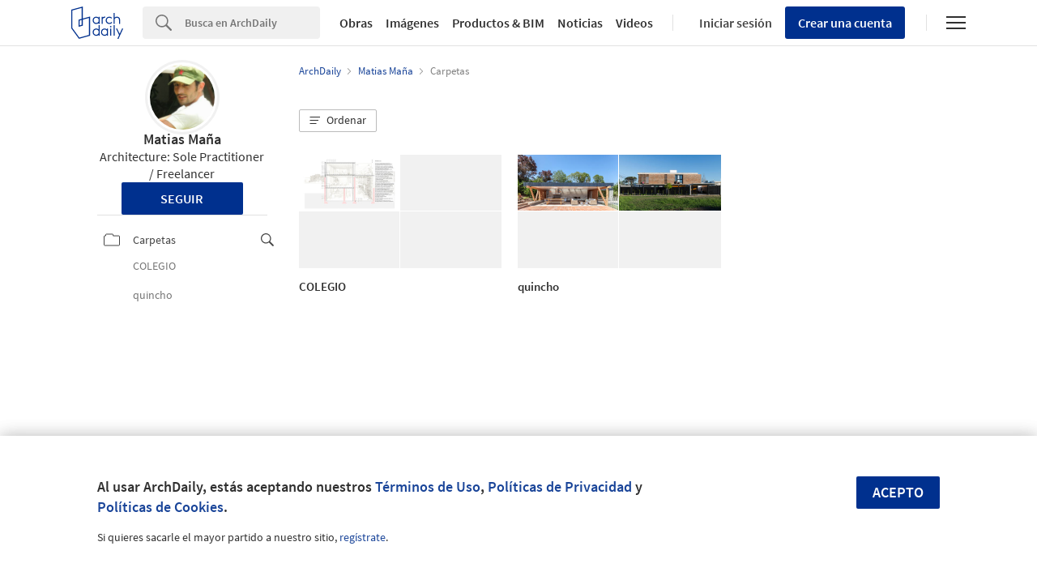

--- FILE ---
content_type: text/html; charset=utf-8
request_url: https://my.archdaily.cl/auth/assets/me?site=cl
body_size: 294
content:
<a class='kth-user__signin kth-user__link' data-insights-category='kth-login-btn-menu' data-insights-label='original' data-modal='signin' href='#' rel='kenneth-open-modal'><span class='kth-user__avatar--desktop'></span><span class='kth-user__name'>Iniciar sesión</span><!-- /mobile --><svg width="19px" height="20px" viewBox="0 0 19 20" id="js-afd-mobile-navigation__feeds">
  <circle cx="9.5" cy="5" r="4" fill="none" stroke="currentColor" stroke-width=".7"/>
  <path d="M18,19.5v-5.5c0-1.4-1.1-2.5-2.5-2.5H3.5c-1.4,0-2.5,1.1-2.5,2.5h0v5.5" fill="none" stroke="currentColor" stroke-linecap="square" stroke-width=".7"/>
</svg></a><span class='kth-user__separator'>|</span><a class='kth-user__signup' data-insights-category='kth-signup-form' data-insights-label='click-btn' data-modal='signup' href='#' rel='kenneth-open-modal'>Crear una cuenta<span class='kth-user__message'>Crea tu cuenta ahora y empieza a guardar y organizar tus proyectos e imágenes favoritas de arquitectura.</span></a>